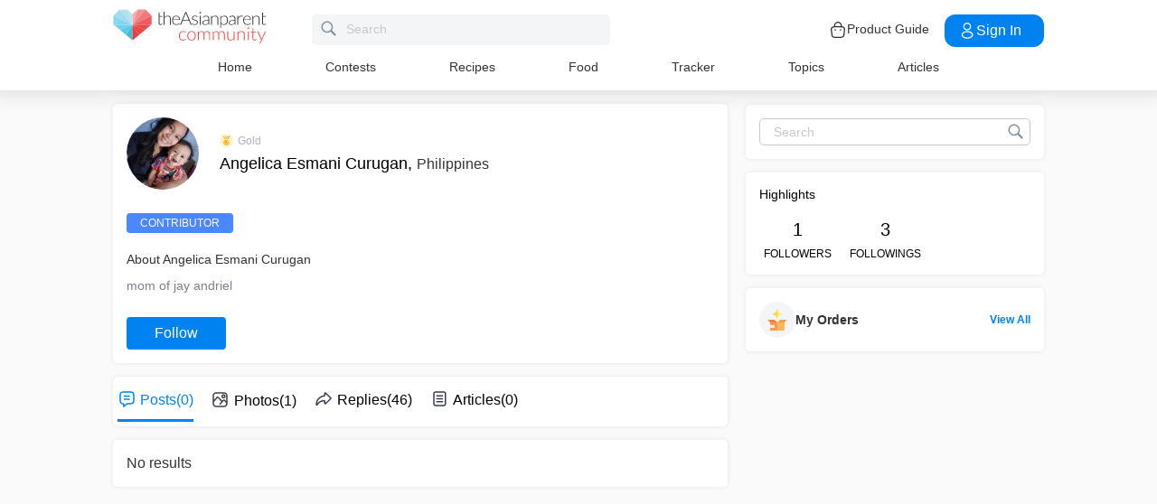

--- FILE ---
content_type: application/javascript; charset=utf-8
request_url: https://fundingchoicesmessages.google.com/f/AGSKWxUE3JCuGAntkQ7xFx647gJ69ZlpNejPsWGM_i81FwhZNxzDuVj5ZWsK_byFTXgey5X0aAIKSEDErQgfLuDHbcepyfuDVbktSaY1SydnF-WwLA3rC0gs037JK4LgJS_VV3t20QnQGOMjUfCbVHrwfC_DieKn3rF7obmNH3N0Of-aO9WVQtOTxePNqWb8/_/adscontrol.://adcl./ads~adsize~_140x600_/180x150-
body_size: -1291
content:
window['cc944169-d364-47d6-8c16-b0d5b39a0cf2'] = true;